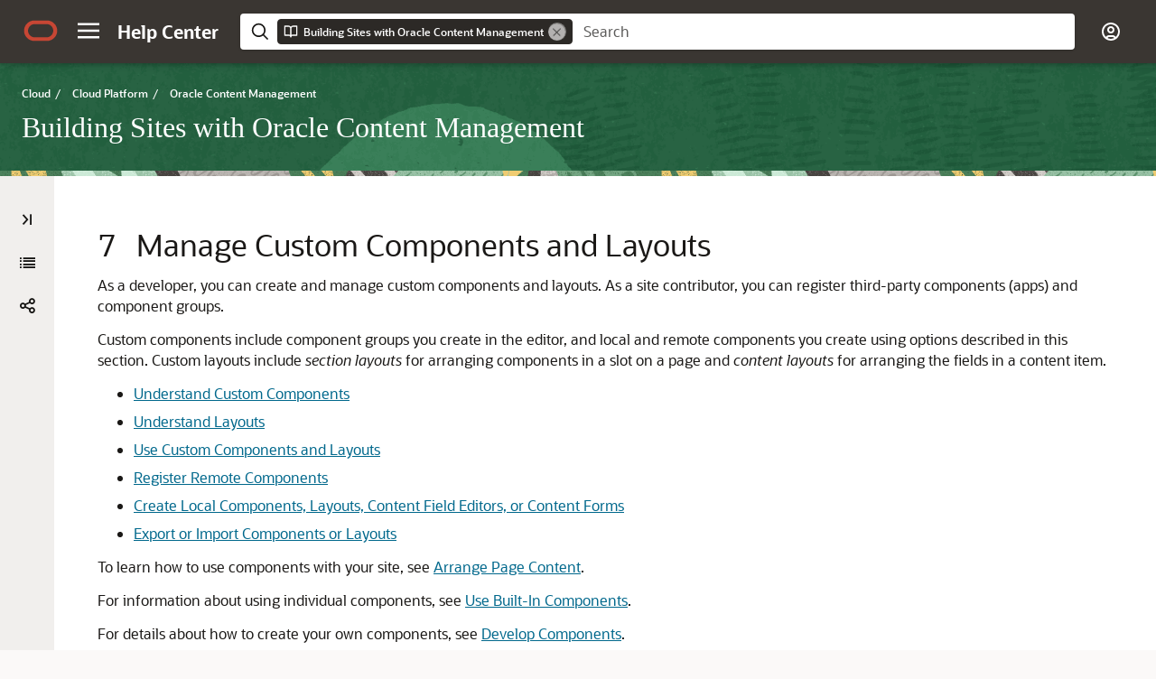

--- FILE ---
content_type: text/html
request_url: https://docs.oracle.com/en/cloud/paas/content-cloud/creating-experiences/manage-custom-components-and-layouts1.html
body_size: 11240
content:
<!DOCTYPE html
  SYSTEM "about:legacy-compat">
<html xml:lang="en-us" lang="en-us">
   <head>
      <meta http-equiv="Content-Type" content="text/html; charset=utf-8">
      <meta name="DC.Type" content="topic">
      <meta name="DC.Title" content="Manage Custom Components and Layouts">
      <meta name="abstract" content="As a developer, you can create and manage custom components and layouts. As a site contributor, you can register third-party components (apps) and component groups.">
      <meta name="description" content="As a developer, you can create and manage custom components and layouts. As a site contributor, you can register third-party components (apps) and component groups.">
      <meta name="DC.Contributor" content="Sarah Bernau">
      <meta name="DC.Contributor" content="Kalpana N">
      <meta name="DC.Contributor" content="Ron van de Crommert">
      <meta name="DC.Creator" content="Bruce Silver">
      <meta name="DC.Publisher" content="January2024">
      <meta name="productservices_id" content="WM178383">
      <meta name="DC.Format" content="XHTML">
      <meta name="DC.Identifier" content="GUID-15CB1AE6-E45C-4BD7-AE4E-41F94AFA550F">
      <meta name="DC.Language" content="en-US">
      <meta name="viewport" content="width=device-width, initial-scale=1">
      <meta http-equiv="X-UA-Compatible" content="IE=edge">
      <meta name="abstract" content="As a developer, you can create and manage custom components and layouts. As a site contributor, you can register third-party components (apps) and component groups.">
      <meta name="description" content="As a developer, you can create and manage custom components and layouts. As a site contributor, you can register third-party components (apps) and component groups.">
      <title>Manage Custom Components and Layouts</title>
      <meta property="og:site_name" content="Oracle Help Center">
      <meta property="og:title" content="Building Sites with Oracle Content Management">
      <meta property="og:description" content="As a developer, you can create and manage custom components and layouts. As a site contributor, you can register third-party components (apps) and component groups.">
      <link rel="stylesheet" href="/sp_common/book-template/ohc-book-template/css/book.css">
      <link rel="shortcut icon" href="/sp_common/book-template/ohc-common/img/favicon.ico">
      <meta name="application-name" content="Building Sites with Oracle Content Management">
      <meta name="generator" content="DITA Open Toolkit version 1.8.5 (Mode = doc)">
      <meta name="plugin" content="SP_docbuilder HTML plugin release 18.2.2">
      <link rel="alternate" href="building-sites-oracle-content-management.pdf" title="PDF File" type="application/pdf">
      <meta name="robots" content="all">
      <link rel="schema.dcterms" href="http://purl.org/dc/terms/">
      <meta name="dcterms.created" content="2024-01-02T20:20:50-08:00">
      <meta name="dcterms.title" content="Building Sites with Oracle Content Management">
      <meta name="dcterms.dateCopyrighted" content="2018, 2024">
      <meta name="dcterms.category" content="cloud">
      <meta name="dcterms.identifier" content="F24096-68">
      
      <meta name="dcterms.product" content="en/cloud/paas/content-cloud">
      
      <link rel="prev" href="publish-themes.html" title="Previous" type="text/html">
      <link rel="next" href="work-site-pages1.html" title="Next" type="text/html">
      <script>
        document.write('<style type="text/css">');
        document.write('body > .noscript, body > .noscript ~ * { visibility: hidden; }');
        document.write('</style>');
     </script>
      <script data-main="/sp_common/book-template/ohc-book-template/js/book-config" src="/sp_common/book-template/requirejs/require.js"></script>
      <script>
            if (window.require === undefined) {
                document.write('<script data-main="sp_common/book-template/ohc-book-template/js/book-config" src="sp_common/book-template/requirejs/require.js"><\/script>');
                document.write('<link href="sp_common/book-template/ohc-book-template/css/book.css" rel="stylesheet"/>');
            }
        </script>
      <script type="application/json" id="ssot-metadata">{"primary":{"category":{"short_name":"cloud","element_name":"Cloud","display_in_url":true},"suite":{"short_name":"paas","element_name":"Cloud Platform","display_in_url":true},"product_group":{"short_name":"content-collaborate-cloud","element_name":"Content and Collaboration","display_in_url":false},"product":{"short_name":"content-cloud","element_name":"Oracle Content Management","display_in_url":true},"release":{"short_name":"latest","element_name":"Latest Cloud Release","display_in_url":false}}}</script>
      
    <meta name="dcterms.isVersionOf" content="CREATING-EXPERIENCES">
    <meta name="dcterms.release" content="Latest Cloud Release">
  <script type="application/ld+json"> {"@context":"https://schema.org","@type":"WebPage","name":"Manage Custom Components and Layouts","description":"As a developer, you can create and manage custom components and layouts. As a site contributor, you can register third-party components (apps) and component groups.","datePublished":"2024-01-03 04:26:26 GMT","dateModified":"2024-01-03 04:26:26 GMT"} </script>
    <script>window.ohcglobal || document.write('<script src="/en/dcommon/js/global.js">\x3C/script>')</script></head>
   <body>
      <div class="noscript alert alert-danger text-center" role="alert">
         <a href="publish-themes.html" class="pull-left"><span class="glyphicon glyphicon-chevron-left" aria-hidden="true"></span>Previous</a>
         <a href="work-site-pages1.html" class="pull-right">Next<span class="glyphicon glyphicon-chevron-right" aria-hidden="true"></span></a>
         <span class="fa fa-exclamation-triangle" aria-hidden="true"></span> JavaScript must be enabled to correctly display this content
        
      </div>
      <article>
         <header>
            <ol class="breadcrumb" vocab="http://schema.org/" typeof="BreadcrumbList">
               <li property="itemListElement" typeof="ListItem"><a href="index.html" property="item" typeof="WebPage"><span property="name">Building Sites with Oracle Content Management</span></a></li>
               <li property="itemListElement" typeof="ListItem"><a href="part-ii-creating-and-editing-sites.html" property="item" typeof="WebPage"><span property="name">Creating and Editing Sites</span></a></li>
               <li class="active" property="itemListElement" typeof="ListItem">Manage Custom Components and Layouts</li>
            </ol>
            <a id="GUID-15CB1AE6-E45C-4BD7-AE4E-41F94AFA550F" name="GUID-15CB1AE6-E45C-4BD7-AE4E-41F94AFA550F"></a>
            
            <h2 id="CECCE-GUID-15CB1AE6-E45C-4BD7-AE4E-41F94AFA550F" class="sect2"><span class="enumeration_chapter">7 </span>Manage Custom Components and Layouts
            </h2>
         </header>
         <div class="ind">
            <div id="CUSTOMCOMPONENTSINCLUDECOMPONENTGRO-B66EF4CE">
               <p>As a developer, you can create and manage custom components and layouts. As a site contributor, you can register third-party components (apps) and component groups.</p>
               <p>Custom components include component groups you create in the editor, and local and remote components you create using options described in this section. Custom layouts include <span class="italic">section layouts</span> for arranging components in a slot on a page and <span class="italic">content layouts</span> for arranging the fields in a content item.
               </p>
               <ul style="list-style-type: disc;" id="GUID-15CB1AE6-E45C-4BD7-AE4E-41F94AFA550F__UL-132-B66F427F">
                  <li>
                     <p><a href="manage-custom-components-and-layouts1.html#GUID-26F96761-8BDE-4A44-B9F5-9E20BD8DE97A" title="Components are the individual parts of a web page. When you look at a web page, what do you see? You probably see a few titles, some paragraphs of text, and several links to other pages in the site. You might also see images, buttons, dividers, maps, and galleries. Each of these items is a component.">Understand Custom Components</a></p>
                  </li>
                  <li>
                     <p><a href="manage-custom-components-and-layouts1.html#GUID-02E08328-E78D-4F2E-9108-1CFAFD6BD823" title="A page layout arranges slots and content on a page. A section layout arranges content within a slot. A content layout arranges the fields in a content item.">Understand Layouts</a></p>
                  </li>
                  <li>
                     <p><a href="manage-custom-components-and-layouts1.html#GUID-69A37721-3D74-40EC-9A5F-C1EBAC195C53" title="As a developer, you can create and manage custom components and layouts. As a site contributor, you can register third-party components (apps) and component groups.">Use Custom Components and Layouts</a></p>
                  </li>
                  <li>
                     <p><a href="manage-custom-components-and-layouts1.html#GUID-92B42777-35EE-4A09-8DD2-3CED7B883C69" title="To use a remote component in a site, you must first register it in Oracle Content Management.">Register Remote Components</a></p>
                  </li>
                  <li>
                     <p><a href="manage-custom-components-and-layouts1.html#GUID-7E45DC59-A14D-4A26-8853-82A9EB39F28F" title="As a developer, when you create a local component or layout, you are given a fully-functional sample that you can modify for your own site or business requirements.">Create Local Components, Layouts, Content Field Editors, or Content Forms</a></p>
                  </li>
                  <li>
                     <p><a href="manage-custom-components-and-layouts1.html#GUID-D25E0BB3-5E5E-4CA1-BCA6-3C8BF40BDE3A" title="You can export a component to modify it offline and then import it either as a new component or to replace the existing component. You can also export a component to move it to another Oracle Content Management instance and import it there.">Export or Import Components or Layouts</a></p>
                  </li>
               </ul>
               <p>To learn how to use components with your site, see <a href="arrange-page-content1.html" title="Components and content items provide the features and content your users want and section layouts let you arrange them automatically.">Arrange Page Content</a>.
               </p>
               <p>For information about using individual components, see <a href="use-built-components1.html" title="Components, section layouts, digital assets, and structured content give you the flexibility to provide the content and features your users want.">Use Built-In Components</a>.
               </p>
               <p>For details about how to create your own components, see <a href="develop-components1.html#GUID-120936B2-950A-4C69-A0CE-20A87350D25A" title="You can develop components for use in Oracle Content Management sites.">Develop Components</a>.
               </p>
            </div>
            <div class="sect2"><a id="GUID-26F96761-8BDE-4A44-B9F5-9E20BD8DE97A" name="GUID-26F96761-8BDE-4A44-B9F5-9E20BD8DE97A"></a><h3 id="CECCE-GUID-26F96761-8BDE-4A44-B9F5-9E20BD8DE97A" class="sect3">Understand Custom Components</h3>
               <div>
                  <p><span class="italic">Components</span> are the individual parts of a web page. When you look at a web page, what do you see? You probably see a few titles, some paragraphs of text, and several links to other pages in the site. You might also see images, buttons, dividers, maps, and galleries. Each of these items is a component.
                  </p>
                  <div class="section">
                     <p>To add a component to a page, make sure that <img height="21" width="36" src="img/icon_mode_edit2.png" alt="Edit switch" title="Edit switch">is set to <span class="uicontrol bold">Edit</span>, click <img height="22" width="22" src="img/sites_component_icon.png" alt="component icon" title="component icon"> and choose which type of component you want to use.
                     </p>
                     <p>Drag the component from the panel and drop it into a slot on the page. That’s it. Drag and drop titles, paragraphs, images, and other components where you want them on a page.</p>
                     <p>You can easily register and incorporate remote components (apps) and even create your own components using options in the component manager. Click <span class="uicontrol bold">Developer</span> and then click <span class="uicontrol bold">View All Components</span>.
                     </p>
                     <p>Click <span class="uicontrol bold">Create</span> and select the associated option to create a new local component or register a remote component. Components you create and share in this way are listed in the custom components panel in the editor.
                     </p>
                     <p>For details about how to create your own components, see <a href="develop-components1.html#GUID-120936B2-950A-4C69-A0CE-20A87350D25A" title="You can develop components for use in Oracle Content Management sites.">Develop Components</a>.
                     </p>
                  </div>
                  <!-- class="section" -->
                  <div class="section">
                     <p class="subhead2" id="GUID-26F96761-8BDE-4A44-B9F5-9E20BD8DE97A__GUID-76869BBE-8FF5-4E36-9D78-B7259161CA29">Remote Components</p>
                     <p>If you have a third-party component (app) that you want to use, just register it and use it in your site. It’s that easy. </p>
                     <p>When you register a remote component, you specify the URL for the remote component itself and a second URL for any settings that a web author can specify for the remote component.</p>
                     <p>After you register a remote component, you can share it with other users. Any registered remote components that you own or that are shared with you are listed in the Custom Components panel in Site Builder.</p>
                     <p>You can change the properties for a remote component within the editor the same way you do for any other component. Just click the menu icon <img height="20" width="20" src="img/icon_component_menu.png" alt="Component Menu icon" title="Component Menu icon"> and choose <span class="uicontrol bold">Settings</span>. The <span class="uicontrol bold">Custom</span> button opens the settings URL you specified when you registered the remote component.
                     </p>
                     <div class="infoboxnote" id="GUID-26F96761-8BDE-4A44-B9F5-9E20BD8DE97A__GUID-DDF48D6A-3516-4781-BDCF-51848E7801D5">
                        <p class="notep1">Note:</p>Because remote components are hosted on a server other than the one hosting <span>Oracle Content Management</span>, they’re enclosed in an inline frame (using an iframe element) for security purposes. Not all remote components can be enclosed in an inline frame. Check with the provider to find out if it can be enclosed.
                     </div>
                  </div>
                  <!-- class="section" -->
                  <div class="section">
                     <p class="subhead2" id="GUID-26F96761-8BDE-4A44-B9F5-9E20BD8DE97A__GUID-23BC59DB-D0AB-4F10-96E2-A4AD048BA5FD">Local Components</p>
                     <p>Developers can create components with access to the same features and capabilities as those provided by <span>Oracle Content Management</span>. You can insert the component directly into the page or enclose it in an inline frame with the iframe element.
                     </p>
                     <p>When you click <span class="uicontrol bold">Create</span> to create a local component, a fully-functional sample component is added to the list of components with a name you specify and a unique identifier. As a developer, you can modify the sample to create your own solutions.
                     </p>
                     <p>For details about how to create your own components, see <a href="develop-components1.html#GUID-120936B2-950A-4C69-A0CE-20A87350D25A" title="You can develop components for use in Oracle Content Management sites.">Develop Components</a>.
                     </p>
                  </div>
                  <!-- class="section" -->
               </div>
            </div>
            <div class="sect2"><a id="GUID-02E08328-E78D-4F2E-9108-1CFAFD6BD823" name="GUID-02E08328-E78D-4F2E-9108-1CFAFD6BD823"></a><h3 id="CECCE-GUID-02E08328-E78D-4F2E-9108-1CFAFD6BD823" class="sect3">Understand Layouts</h3>
               <div>
                  <p>A page layout arranges slots and content on a page. A section layout arranges content within a slot. A content layout arranges the fields in a content item.</p>
                  <p>In general, a layout specifies the presentation of content, but not the content itself. Separating the content from its presentation makes it easier to present the same content in different ways or to change the presentation without having to touch the content.</p>
                  <div class="section" id="GUID-02E08328-E78D-4F2E-9108-1CFAFD6BD823__PAGELAYOUT-B34C0A6E">
                     <p class="subhead2" id="GUID-02E08328-E78D-4F2E-9108-1CFAFD6BD823__PAGELAYOUT-B34BF0CF">Page Layout</p>
                     <p>When you add a page to a site, you select a layout to use for that page. Each layout has areas on the page, called slots, where a contributor can drag and drop content. A page layout defines the number and position of slots on the page. A layout can also include content that is predefined and positioned on the page. This content can be static and not editable, such as a company logo, or it can be minimally editable, such as heading text that a contributor can change, but the position or appearance of which they can’t. </p>
                     <p>Page layouts are stored in the theme. Themes can have one or more page layouts. As a
                developer, you can copy and modify an existing theme to create a new theme. See
                    <a href="develop-layouts1.html#GUID-499F9E8D-796D-42E6-AAD5-1B22D0815071" title="A layout defines how content is arranged on a page and is used to produce the HTML for pages used in Oracle Content Management sites.">Develop Layouts</a>.
                     </p><br><img height="307" width="680" src="img/theme_page.png" alt="Description of theme_page.png follows" title="Description of theme_page.png follows" longdesc="img_text/theme_page.html"><br><a href="img_text/theme_page.html">Description of the illustration theme_page.png</a><br></div>
                  <!-- class="section" -->
                  <div class="section" id="GUID-02E08328-E78D-4F2E-9108-1CFAFD6BD823__SECTIONLAYOUT-B34C111E">
                     <p class="subhead2" id="GUID-02E08328-E78D-4F2E-9108-1CFAFD6BD823__SECTIONLAYOUT-B34BF28E">Section Layout</p>
                     <p>A section layout automatically organizes content added to it, making it easy for a contributor to add content without spending time formatting it on the page. For example, a section layout can automatically organize content into multiple columns or into a vertical list. A site contributor can add one or more section layouts to a slot to organize content. </p><br><img height="231" width="512" src="img/section_layout.png" alt="Description of section_layout.png follows" title="Description of section_layout.png follows" longdesc="img_text/section_layout.html"><br><a href="img_text/section_layout.html">Description of the illustration section_layout.png</a><br><p>In addition to the layouts provided, a developer can create additional section
                layouts to solve particular layout problems or to simplify authoring for
                contributors. A theme designer can even build section layouts into a slot in a page
                layout. See <a href="develop-layouts1.html#GUID-499F9E8D-796D-42E6-AAD5-1B22D0815071" title="A layout defines how content is arranged on a page and is used to produce the HTML for pages used in Oracle Content Management sites.">Develop Layouts</a>.
                     </p>
                  </div>
                  <!-- class="section" -->
                  <div class="section" id="GUID-02E08328-E78D-4F2E-9108-1CFAFD6BD823__CONTENTLAYOUT-B34C152B">
                     <p class="subhead2" id="GUID-02E08328-E78D-4F2E-9108-1CFAFD6BD823__GUID-E6733EC7-BE62-46C2-9940-B0A0B4FDBCE8">Content Layout</p>
                     <p>If you are an enterprise user, you can create and use content items based on content
                types and layouts provided for you. Content structured in this way makes it possible
                for you as a contributor to assemble the content for a content item outside of Site
                Builder. Multiple content layouts associated with the content type make it possible
                for the site designer to display the content item in different contexts without
                having to touch the assembled content. As a developer, you can create new layouts
                from the default layout provided. See <a href="develop-layouts1.html#GUID-499F9E8D-796D-42E6-AAD5-1B22D0815071" title="A layout defines how content is arranged on a page and is used to produce the HTML for pages used in Oracle Content Management sites.">Develop Layouts</a>.<br><img height="288" width="175" src="img/content_item_layout1.png" alt="Description of content_item_layout1.png follows" title="Description of content_item_layout1.png follows" longdesc="img_text/content_item_layout1.html"><br><a href="img_text/content_item_layout1.html">Description of the illustration content_item_layout1.png</a><br></p>
                  </div>
                  <!-- class="section" -->
               </div>
            </div>
            <div class="sect2"><a id="GUID-69A37721-3D74-40EC-9A5F-C1EBAC195C53" name="GUID-69A37721-3D74-40EC-9A5F-C1EBAC195C53"></a><h3 id="CECCE-GUID-69A37721-3D74-40EC-9A5F-C1EBAC195C53" class="sect3">Use Custom Components and Layouts</h3>
               <div>
                  <p>As a developer, you can create and manage custom components and layouts. As a site contributor, you can register third-party components (apps) and component groups.</p>
                  <p>Custom components include component groups you create in the editor, and local and remote components you create using options described below. If you have a third-party app (remote component) that you want to use, just register it and use it in your site. Developers can also create local components with access to the same features and capabilities as those provided by <span>Oracle Content Management</span>. 
                  </p>
                  <p>Custom layouts include <span class="italic">section layouts</span> for arranging components in a slot on a page and <span class="italic">content layouts</span> for arranging the fields in a content item.
                  </p>
                  <p>Use options on the menu bar or right-click menu on the Components page to perform the following tasks.</p>
                  <div class="tblformal" id="GUID-69A37721-3D74-40EC-9A5F-C1EBAC195C53__TABLEDESCRIBINGTYPICALTASKSCREATENE-0F7852BA">
                     <table cellpadding="4" cellspacing="0" class="Formal" title summary="Table describing typical tasks for managing components or layouts." width="100%" frame="hsides" border="1" rules="rows">
                        <thead>
                           <tr align="left" valign="top">
                              <th align="left" valign="bottom" width="20%" id="d22533e362">Task</th>
                              <th align="left" valign="bottom" width="80%" id="d22533e364">Description</th>
                           </tr>
                        </thead>
                        <tbody>
                           <tr align="left" valign="top">
                              <td align="left" valign="top" width="20%" id="d22533e368" headers="d22533e362 ">
                                 <p>Register a remote component</p>
                              </td>
                              <td align="left" valign="top" width="80%" headers="d22533e368 d22533e364 ">
                                 <p>When you register a remote component, you specify the URL for the remote component itself and a second URL for any settings that a web author can specify for the remote component. </p>
                                 <p>Before you can create a component, your administrator must enable the options in the <span class="uicontrol bold">Create</span> menu. If you don’t see the <span class="uicontrol bold">Create</span> menu on the components page, contact your administrator.
                                 </p>
                                 <p>Click <span class="uicontrol bold">Create</span> and select the associated option to register a remote component. See <a href="manage-custom-components-and-layouts1.html#GUID-92B42777-35EE-4A09-8DD2-3CED7B883C69" title="To use a remote component in a site, you must first register it in Oracle Content Management.">Register Remote Components</a>.
                                 </p>
                              </td>
                           </tr>
                           <tr align="left" valign="top">
                              <td align="left" valign="top" width="20%" id="d22533e397" headers="d22533e362 ">
                                 <p>Create a local component or layout</p>
                              </td>
                              <td align="left" valign="top" width="80%" headers="d22533e397 d22533e364 ">
                                 <p>When you create a local component or layout, you are given a fully-functional sample component or layout that you use as a basis for creating your own component or layout. </p>
                                 <p>Before you can create a component or layout, your administrator must enable the options in the <span class="uicontrol bold">Create</span> menu. If you don’t see the <span class="uicontrol bold">Create</span> menu on the components page, contact your administrator.
                                 </p>
                                 <p>Click <span class="uicontrol bold">Create</span> and select the associated option to create a new local component or layout. See <a href="manage-custom-components-and-layouts1.html#GUID-7E45DC59-A14D-4A26-8853-82A9EB39F28F" title="As a developer, when you create a local component or layout, you are given a fully-functional sample that you can modify for your own site or business requirements.">Create Local Components, Layouts, Content Field Editors, or Content Forms</a>.
                                 </p>
                                 <p>For information about other ways to create components, see <a href="develop-components1.html#GUID-120936B2-950A-4C69-A0CE-20A87350D25A" title="You can develop components for use in Oracle Content Management sites.">Develop Components</a>.
                                 </p>
                              </td>
                           </tr>
                           <tr align="left" valign="top">
                              <td align="left" valign="top" width="20%" id="d22533e434" headers="d22533e362 ">
                                 <p><span>Copy a component or layout</span></p>
                              </td>
                              <td align="left" valign="top" width="80%" headers="d22533e434 d22533e364 ">
                                 <p>You can create a new component or layout by copying an existing component or layout and making changes to the copy.</p>
                                 <div class="infoboxnote" id="GUID-69A37721-3D74-40EC-9A5F-C1EBAC195C53__GUID-B08F8358-E6D9-4690-878E-EBE15937BDF6">
                                    <p class="notep1">Note:</p>You can’t change the name of a component or layout after you create or register it. You can copy a component or layout and specify a different name for the copy. All the other registration information, including the key value for remote components, are preserved. Sharing information is independent from registration information and isn’t copied.
                                 </div>
                                 <p>Right-click the component or layout you want to copy and choose <span class="uicontrol bold">Copy</span>. Enter a name and click <span class="uicontrol bold">Copy</span>. You can use letters, numbers, underscores (_), and hyphens (-). If you enter a space, it's automatically replaced with a hyphen.
                                 </p>
                              </td>
                           </tr>
                           <tr align="left" valign="top">
                              <td align="left" valign="top" width="20%" id="d22533e452" headers="d22533e362 ">Create Content Field Editor</td>
                              <td align="left" valign="top" width="80%" headers="d22533e452 d22533e364 ">You can <a href="manage-custom-components-and-layouts1.html#GUID-7E45DC59-A14D-4A26-8853-82A9EB39F28F" title="As a developer, when you create a local component or layout, you are given a fully-functional sample that you can modify for your own site or business requirements.">create</a> a content field editor that can be
                            promoted and used when creating a <a href="/pls/topic/lookup?ctx=en/cloud/paas/content-cloud/creating-experiences&amp;id=CECDA-GUID-85E3FFF9-A19B-488C-BC03-713F00515CAE" target="_blank">content type</a> to
                            control the appearance of the data field. All data types are supported
                            except <span class="italic">Media</span> and <span class="italic">Reference</span>. The component must be promoted
                            before it is available for use when creating a content type.
                              </td>
                           </tr>
                           <tr align="left" valign="top">
                              <td align="left" valign="top" width="20%" id="d22533e474" headers="d22533e362 ">
                                 <p><span>Share a component or layout</span></p>
                              </td>
                              <td align="left" valign="top" width="80%" headers="d22533e474 d22533e364 ">
                                 <p>You can share your component or layout with other <span>Oracle Content Management</span> users. You can share a component or layout if you’re the owner or if you’re assigned the Manager role. When you share a component or layout, you must assign a role to the user defining what the user can do with the component or layout.
                                 </p>
                                 <p>Right-click the component or layout you want to share, choose <span class="uicontrol bold">Share</span>, and click <span class="uicontrol bold">Add Members</span>. 
                                 </p>
                                 <div class="p">Enter one or more user names or email addresses, and assign one of these roles:
                                    <ul style="list-style-type: disc;">
                                       <li>
                                          <p><span class="uicontrol bold">Viewer</span>: Viewers can see and use the component or layout in the list of custom components and layouts in the editor. They can also view the folders and files of the theme, but can’t change things.
                                          </p>
                                       </li>
                                       <li>
                                          <p><span class="bold">Downloader</span>: Downloaders can also download files and save them to their own computer.
                                          </p>
                                       </li>
                                       <li>
                                          <p><span class="uicontrol bold">Contributor</span>: Contributors can also edit the component or layout, upload new files, delete files, and delete the component or layout itself, provided it is not in use in a site.
                                          </p>
                                       </li>
                                       <li>
                                          <p><span class="uicontrol bold">Manager</span>: Managers can also add users and assign their roles. The creator of a component or layout (the owner) is automatically assigned the manager role.
                                          </p>
                                       </li>
                                    </ul>
                                 </div>
                              </td>
                           </tr>
                           <tr align="left" valign="top">
                              <td align="left" valign="top" width="20%" id="d22533e516" headers="d22533e362 ">
                                 <p><span>Edit a component or layout</span></p>
                              </td>
                              <td align="left" valign="top" width="80%" headers="d22533e516 d22533e364 ">
                                 <p>If you’re a web developer, you can download and modify individual component or layout files or you can use the desktop app and synchronize any changes you make on your local system. </p>
                                 <p>You can also export a component or layout individually or as part of a template package, which includes the any custom components and section layouts, and work with it offline in your preferred development environment.</p>
                                 <p>If you make changes to a component or layout, you must publish the component or layout for those changes to be reflected by the sites that use the component or layout.</p>
                              </td>
                           </tr>
                           <tr align="left" valign="top">
                              <td align="left" valign="top" width="20%" id="d22533e528" headers="d22533e362 ">
                                 <p><span>Export or import a component or layout</span></p>
                              </td>
                              <td align="left" valign="top" width="80%" headers="d22533e528 d22533e364 ">
                                 <p>You can export a component or layout to modify it offline and then import it either as a new component or layout or to replace the existing component or layout. You can also export a component or layout to move it to another  instance and import it there. You can export a component or layout individually or as part of a template package, which includes any custom components and layouts.</p>
                                 <p>When you export a component or layout, you copy the component or layout to a folder as a single .zip file. You can download the component or layout package directly from the folder to unpack and work with the individual files. When you’re done working with the component or layout files, create a .zip file that contains the component or layout package, import it, and overwrite the original component or layout or create a new one.</p>
                                 <p>See <a href="manage-custom-components-and-layouts1.html#GUID-D25E0BB3-5E5E-4CA1-BCA6-3C8BF40BDE3A" title="You can export a component to modify it offline and then import it either as a new component or to replace the existing component. You can also export a component to move it to another Oracle Content Management instance and import it there.">Export or Import Components or Layouts</a>.
                                 </p>
                              </td>
                           </tr>
                           <tr align="left" valign="top">
                              <td align="left" valign="top" width="20%" id="d22533e549" headers="d22533e362 ">
                                 <p><span>Publish a component or layout</span></p>
                              </td>
                              <td align="left" valign="top" width="80%" headers="d22533e549 d22533e364 ">
                                 <p>If a site uses a new, unpublished component or layout, the component or layout is automatically published with the site when you place the site online for the first time. If you make changes to a component or layout and want to update online sites to show the changes, you must explicitly publish the component or layout. You can publish a component or layout if you’re the owner or if you’re assigned the Manager role.</p>
                                 <p>Select the component or layout in the list and click <span class="uicontrol bold">Publish
                                </span>(or <span class="uicontrol bold">Republish</span> for previously
                                published components or layouts) in the menu bar. A published icon
                                    <img height="21" width="21" src="img/icon_sm_online.png" alt="Published icon" title="Published icon"> is displayed next to the component or layout in the list. 
                                 </p>
                              </td>
                           </tr>
                           <tr align="left" valign="top">
                              <td align="left" valign="top" width="20%" id="d22533e569" headers="d22533e362 ">
                                 <p><span>Delete or restore a component or layout</span></p>
                              </td>
                              <td align="left" valign="top" width="80%" headers="d22533e569 d22533e364 ">
                                 <p>If you have the appropriate permissions, you can delete a component or layout folder and its contents. When you delete a component or layout, the component or layout folder and all its associated folders and files are moved to the trash.</p>
                                 <p>You can delete or restore a component or layout if you created the component or
                                layout (you’re the component or layout owner) or if someone shared a
                                component or layout with you and gave you the manager
                                role.</p>
                                 <div class="infoboxnote" id="GUID-69A37721-3D74-40EC-9A5F-C1EBAC195C53__GUID-3BC4D14C-5007-414B-91F2-ADFFEFA1B7FD">
                                    <p class="notep1">Note:</p>You can’t delete a component or layout if it’s used by any site or update, including sites or updates in the trash.
                                 </div>
                                 <div class="p">To delete a component or layout, right-click the component or layout you want to delete and choose <span class="uicontrol bold">Delete</span>. You’re prompted to move the component or layout to the trash. A deleted component or layout stays in the trash until:
                                    <ul style="list-style-type: disc;">
                                       <li>
                                          <p>You restore the component or layout.</p>
                                       </li>
                                       <li>
                                          <p>You permanently delete the component or layout.</p>
                                       </li>
                                       <li>
                                          <p>Your trash quota is reached.</p>
                                       </li>
                                       <li>
                                          <p>The trash is automatically emptied based on the interval set by your service administrator. The default value is 90 days.</p>
                                       </li>
                                    </ul>
                                 </div>
                                 <p>To restore a component or layout, click <span class="uicontrol bold">Trash</span>, then right-click the component or layout from the list and choose <span class="uicontrol bold">Restore</span>.
                                 </p>
                              </td>
                           </tr>
                        </tbody>
                     </table>
                  </div>
                  <!-- class="inftblhruleinformal" -->
               </div>
            </div>
            <div class="sect2"><a id="GUID-92B42777-35EE-4A09-8DD2-3CED7B883C69" name="GUID-92B42777-35EE-4A09-8DD2-3CED7B883C69"></a><h3 id="CECCE-GUID-92B42777-35EE-4A09-8DD2-3CED7B883C69" class="sect3">Register Remote Components</h3>
               <div>
                  <p>To use a remote component in a site, you must first register it in <span>Oracle Content Management</span>. 
                  </p>
                  <div class="section">You can register third-party remote components and remote components that you developed. 
                     <div class="infoboxnote" id="GUID-92B42777-35EE-4A09-8DD2-3CED7B883C69__GUID-9D805B29-FBBF-4327-8FFE-9C05000DEF34">
                        <p class="notep1">Note:</p>Before you can register a remote component, your administrator must enable the options in the <span class="uicontrol bold">Create</span> menu. If you don’t see the <span class="uicontrol bold">Create</span> menu on the components page, contact your administrator.
                     </div>
                     <p>To register a remote component for use in <span>Oracle Content Management</span>:
                     </p>
                  </div>
                  <!-- class="section" -->
                  <ol id="GUID-92B42777-35EE-4A09-8DD2-3CED7B883C69__ONTHEHOMEPAGECLICKMENUICONANDCLICKT-24A59189">
                     <li class="stepexpand"><span>Click <span class="uicontrol bold">Developer</span> and then click <span class="uicontrol bold">View All Components</span>.</span></li>
                     <li class="stepexpand"><span>Click <span class="uicontrol bold">Create</span> and choose <span class="uicontrol bold">Register Remote Component</span>.</span></li>
                     <li class="stepexpand"><span>In the Register Remote Component window, enter or select information including:</span><div>
                           <ul style="list-style-type: disc;">
                              <li>
                                 <p><span class="uicontrol bold">Name</span>: Name of the component that users will see.
                                 </p>
                              </li>
                              <li>
                                 <p><span class="uicontrol bold">Description</span>: Description of the component that users will see.
                                 </p>
                              </li>
                              <li>
                                 <p><span class="uicontrol bold">Component URL</span>: The end point used in an iframe to render component content in a page. It must be HTTPS.
                                 </p>
                              </li>
                              <li>
                                 <p><span class="uicontrol bold">Settings URL</span>: The end point used in an iframe to render the settings of a remote component added to a page. It must be HTTPS.
                                 </p>
                              </li>
                              <li>
                                 <p><span class="uicontrol bold">Settings Width</span>: Sets the default width of the component settings panel in pixels.
                                 </p>
                              </li>
                              <li>
                                 <p><span class="uicontrol bold">Settings Height</span>: Sets the default height of the component settings panel in pixels.
                                 </p>
                              </li>
                              <li>
                                 <p><span class="uicontrol bold">Key</span>: A 192&#x2013;bit AES key associated with the remote component and used to create a signed hash token when the component is provisioned. It’s used to encrypt and ensure component settings are read and written securely.
                                 </p>
                              </li>
                           </ul>
                        </div>
                     </li>
                     <li class="stepexpand"><span>Click <span class="uicontrol bold">Register</span>. </span><div>When the remote component is created, the name appears in the list of components. You can explore the files used to register the component by clicking the component name in the list of components.</div>
                     </li>
                  </ol>
                  <div class="section">
                     <p>The component registration information is stored in the catalog used by sites created in the same <span>Oracle Content Management</span> instance, but the component remains a remote service.
                     </p>
                     <p>As the component owner, component icon is added to the Custom Components panel in the editor with the name you assigned to the component. You can share the component with other users and they will see the component in the Custom Components panel in the editor.</p>
                  </div>
                  <!-- class="section" -->
               </div>
            </div>
            <div class="sect2"><a id="GUID-7E45DC59-A14D-4A26-8853-82A9EB39F28F" name="GUID-7E45DC59-A14D-4A26-8853-82A9EB39F28F"></a><h3 id="CECCE-GUID-7E45DC59-A14D-4A26-8853-82A9EB39F28F" class="sect3">Create Local Components, Layouts,
        Content Field Editors, or Content Forms</h3>
               <div>
                  <p>As a developer, when you create a local component or layout, you are given a
        fully-functional sample that you can modify for your own site or business
        requirements.</p>
                  <div class="p"> Before you can create a component or layout, your administrator must enable the options in the <span class="uicontrol bold">Create</span> menu. If you don’t see the <span class="uicontrol bold">Create</span> menu on the components page, contact your administrator.
                  </div>
                  <!-- class="section" -->
                  <div class="section">
                     <p>As a developer, you can create components with access to the same features and capabilities as those provided by <span>Oracle Content Management</span>. 
                     </p>
                     <p>To create a sample local component or layout:</p>
                  </div>
                  <!-- class="section" -->
                  <ol id="GUID-7E45DC59-A14D-4A26-8853-82A9EB39F28F__ONTHEHOMEPAGECLICKMENUICONANDCLICKT-318A1674">
                     <li class="stepexpand"><span>Click <span class="uicontrol bold">Developer</span> and then click <span class="uicontrol bold">View All Components</span>.</span></li>
                     <li class="stepexpand"><span>Click <span class="uicontrol bold">Create</span>, and select the type of component or layout
                    you want to create.</span></li>
                     <li class="stepexpand"><span>Enter a name for the component or layout. You can’t use a name used by another component or layout.</span><div>
                           <p>You can use letters, numbers, underscores (_), and dashes (-). If you enter a space,
                        it’s automatically replaced with a dash.</p>
                           <p>Don’t use the following names for
            site templates, themes, components, sites, or site pages: authsite, content, pages,
            scstemplate_*, _comps, _components, _compsdelivery, _idcservice , _sitescloud,
            _sitesclouddelivery, _themes, _themesdelivery. Although you can use the following names
            for site pages, don’t use them for site templates, themes, components, or sites:
            documents, sites.</p>
                        </div>
                     </li>
                     <li class="stepexpand"><span>Optionally, enter a description for the component or layout.</span></li>
                     <li class="stepexpand"><span>For component type, select one of the following options:</span><table border="1" frame="hsides" rules="rows" cellpadding="4" cellspacing="0" summary class="choicetableborder" role="presentation" id="GUID-7E45DC59-A14D-4A26-8853-82A9EB39F28F__CHOICETABLE_GQP_XG1_FTB">
                           <thead>
                              <tr>
                                 <th id="d22533e800-option" valign="bottom" align="left">Option</th>
                                 <th id="d22533e800-desc" valign="bottom" align="left">Description</th>
                              </tr>
                           </thead>
                           <tbody>
                              <tr>
                                 <td valign="top" headers="d22533e800-option" id="d22533e802"><strong>Mustache</strong></td>
                                 <td valign="top" headers="d22533e800-desc d22533e802">Renders with a Mustache template. </td>
                              </tr>
                              <tr>
                                 <td valign="top" headers="d22533e800-option" id="d22533e807"><strong>Preact</strong></td>
                                 <td valign="top" headers="d22533e800-desc d22533e807">Renders with a JSX template.</td>
                              </tr>
                              <tr>
                                 <td valign="top" headers="d22533e800-option" id="d22533e812"><strong>React</strong></td>
                                 <td valign="top" headers="d22533e800-desc d22533e812">Renders with a JSX template.</td>
                              </tr>
                              <tr>
                                 <td valign="top" headers="d22533e800-option" id="d22533e817"><strong>Knockout (Sandboxed)</strong></td>
                                 <td valign="top" headers="d22533e800-desc d22533e817">Renders with Knockout in an inline frame using an iframe
                            element.</td>
                              </tr>
                              <tr>
                                 <td valign="top" headers="d22533e800-option" id="d22533e822"><strong>Knockout</strong></td>
                                 <td valign="top" headers="d22533e800-desc d22533e822">Renders with Knockout and contains nested components.
                            The component is inserted directly into the page.</td>
                              </tr>
                           </tbody>
                        </table>
                        <div>
                           
                           <div class="infoboxnote" id="GUID-7E45DC59-A14D-4A26-8853-82A9EB39F28F__GUID-83F364D1-D4DD-4363-A2E5-B9BCCF1A817C">
                              <p class="notep1">Note:</p>If selecting one of the
                        template options (Mustache, Preact, or React), the local component is not
                        Knockout-based and so cannot use nested components when placed on a page.
                        For example this means that editing title or body text must be done through
                        custom settings in the settings panel of the component, rather than
                        selecting the component text as displayed on the page.
                           </div>
                           
                        </div>
                     </li>
                     <li class="stepexpand"><span>Click <span class="uicontrol bold">Create</span>.</span><div>A progress bar shows the creation status. When the component, layout, or
                    form is created, the name appears in the list of components. You can explore the
                    folders and files that make up the component or layout by clicking the component
                    or layout name in the list of components.</div>
                     </li>
                     <li class="stepexpand"><span>To select an icon other than the default icon assigned to the component or layout:</span><ol type="a">
                           <li><span>Select the component or layout from the list.</span></li>
                           <li><span>Click <span class="uicontrol bold">Properties</span>.</span></li>
                           <li><span>Click the <span class="uicontrol bold">Component Logo</span> tab.</span></li>
                           <li><span>Click a logo from the gallery of logos and then click <span class="uicontrol bold">Done</span>.</span></li>
                        </ol>
                     </li>
                  </ol>
                  <div class="section">
                     <p>For detailed information about how to create your own components, see <a href="develop-components1.html#GUID-120936B2-950A-4C69-A0CE-20A87350D25A" title="You can develop components for use in Oracle Content Management sites.">Develop Components</a>.
                     </p>
                     <div class="p">After you have customized your component, layout, content field editor or content
                form, you can share it with others or promote it so they can use it in the following
                    ways:
                        <ul style="list-style-type: disc;">
                           <li>
                              
                              <p>Custom Component: When you use Site Builder, the component
                            icon is added to the Custom Components panel in the editor with the name
                            you assigned the component.</p>
                              
                           </li>
                           <li>
                              
                              <p>Section Layout: When you use Site Builder, the section layout
                            icon is added to the Section Layouts panel in the editor with the name
                            you assigned the layout.</p>
                              
                           </li>
                           <li>
                              
                              <p>Content Layout: A content administrator can assign the
                            layout to one or more content types, either as the default view or added
                            to a list of layouts that a site designer can select in Site Builder to
                            specify how a content item of that type is displayed on the page.</p>
                              
                           </li>
                           <li>Content Field Editor: To make a content field editor available
                        for use when creating content types, select it and click
                            <span class="uicontrol bold">Promote</span>, then confirm and click
                            <span class="uicontrol bold">OK</span>. Once promoted, content field editors are
                        available to control the appearance of all data fields except <span class="italic">Media</span>
                        and <span class="italic">Reference</span> when creating content types.
                           </li>
                           <li>Content Form: To make a content form available for use when
                        creating content types, select it and click <span class="uicontrol bold">Promote</span>,
                        then confirm and click <span class="uicontrol bold">OK</span>. Once promoted, content
                        forms are available for use with all content types and asset types.
                           </li>
                        </ul>
                     </div>
                  </div>
                  <!-- class="section" -->
               </div>
            </div>
            <div class="sect2"><a id="GUID-D25E0BB3-5E5E-4CA1-BCA6-3C8BF40BDE3A" name="GUID-D25E0BB3-5E5E-4CA1-BCA6-3C8BF40BDE3A"></a><h3 id="CECCE-GUID-D25E0BB3-5E5E-4CA1-BCA6-3C8BF40BDE3A" class="sect3">Export or Import Components or Layouts</h3>
               <div>
                  <p>You can export a component to modify it offline and then import it either as a new component or to replace the existing component. You can also export a component to move it to another <span>Oracle Content Management</span> instance and import it there.
                  </p>
                  <div class="section">
                     <p class="subhead2" id="GUID-D25E0BB3-5E5E-4CA1-BCA6-3C8BF40BDE3A__GUID-81D2E33D-7D76-4DB8-96C1-0C4B02E6F54B">Exporting</p>
                     <p>When you export a component, you essentially copy the component to a folder in the <span>Oracle Content Management</span> as a single .zip file. You can download the component directly from the folder to unpack and work with the individual files. When you are done working with the component files, create a .zip file that contains the component folders and files, import it, and overwrite the original component or create a new one.
                     </p>
                     <div class="infoboxnote" id="GUID-D25E0BB3-5E5E-4CA1-BCA6-3C8BF40BDE3A__GUID-B08F8358-E6D9-4690-878E-EBE15937BDF6">
                        <p class="notep1">Note:</p>When you export a component, sharing information for the component isn’t included.
                     </div>
                     <p>To export a component:</p>
                     <ol>
                        <li>
                           <p>Click <span class="uicontrol bold">Developer</span> and then click <span class="uicontrol bold">View All Components</span>.
                           </p>
                        </li>
                        <li>
                           <p>Select a component or layout and choose <span class="uicontrol bold">Export</span> from the menu bar or the right-click menu.
                           </p>
                        </li>
                        <li>
                           <p>Navigate to a folder or create new folder by clicking <span class="uicontrol bold">New</span>, providing a name and an optional description, and clicking <span class="uicontrol bold">Create</span>. To open a folder, click the folder icon or the folder name.
                           </p>
                        </li>
                        <li>
                           <p>Select a folder by clicking the checkbox for the associated folder and click <span class="uicontrol bold">OK</span>.
                           </p>
                           <p>A component or layout package file is created in the selected folder with the component or layout name and a .zip extension. </p>
                        </li>
                     </ol>
                  </div>
                  <!-- class="section" -->
                  <div class="section">
                     <p class="subhead2" id="GUID-D25E0BB3-5E5E-4CA1-BCA6-3C8BF40BDE3A__GUID-995ABF1A-3644-45DA-8A73-405342C25B81">Importing</p>
                     <p>Before you can import or create a component, layout, or content field editor, your
                administrator must enable the options in the <span class="uicontrol bold">Create</span> menu. If
                you don’t see the <span class="uicontrol bold">Create</span> menu on the components page, contact
                your administrator.
                     </p>
                     <p>To import a component, layout or content field editor:</p>
                     <ol>
                        <li>
                           <p>Click <span class="uicontrol bold">Developer</span> and then click <span class="uicontrol bold">View All Components</span>.
                           </p>
                        </li>
                        <li>
                           <p>Click <span class="uicontrol bold">Create</span> and choose <span class="uicontrol bold">Import component</span>. Choose this option to import a component, a section layout, or a content layout.
                           </p>
                        </li>
                        <li>
                           <p>If you uploaded the component or layout package, navigate to the folder that contains the component or layout and open the folder. If you haven’t uploaded the package yet, go to the folder where you want to upload the component or layout or create a new folder. Click <span class="uicontrol bold">Upload</span>, then find the component or layout package and click <span class="uicontrol bold">Open</span>.
                           </p>
                        </li>
                        <li>
                           <p>Click the checkbox next to the component or layout file name and click <span class="uicontrol bold">OK</span>. A new component or layout is created and added to the component list. If the component or layout name or ID already exists, you’re prompted to resolve the conflicts. You may need to create a new component or layout or you can overwrite the existing component or layout with the imported version.
                           </p>
                        </li>
                     </ol>
                  </div>
                  <!-- class="section" -->
               </div>
            </div>
         </div>
      </article>
   </body>
</html>

--- FILE ---
content_type: application/x-javascript
request_url: https://docs.oracle.com/en/cloud/paas/content-cloud/creating-experiences/toc.js
body_size: 9412
content:
define(
{
    "reducedVersion":true,
    "toc":[
        {
            "heading":"Table of Contents",
            "topics":[
                {
                    "title":"Title and Copyright Information",
                    "href":"index.html"
                },
                {
                    "title":"Preface",
                    "href":"preface.html#GUID-6784621F-3628-412B-89A7-3ADAEADFD3A2"
                },
                {
                    "title":"Part I Introduction",
                    "href":"part-i-introduction.html",
                    "topics":[
                        {
                            "title":"<span class=\"secnum\">1 </span> Overview of Oracle Content Management",
                            "href":"overview-oracle-content-management.html#GUID-65FF7607-4A7B-4328-94EA-D058DA7A07FF"
                        },
                        {
                            "title":"<span class=\"secnum\">2 </span> Get Started with Building Sites",
                            "href":"get-started-creating-experiences.html",
                            "topics":[
                                {
                                    "title":"Get Started with Sites",
                                    "href":"get-started-sites.html"
                                },
                                {
                                    "title":"Understand the Site Creation Process",
                                    "href":"understand-site-creation-process.html"
                                },
                                {
                                    "title":"Learn About Site Development",
                                    "href":"learn-site-development.html"
                                },
                                {
                                    "title":"Understand Site Governance",
                                    "href":"understand-site-governance.html"
                                }
                            ]
                        },
                        {
                            "title":"<span class=\"secnum\">3 </span> Create Your First Website",
                            "href":"create-your-first-website1.html",
                            "topics":[
                                {
                                    "title":"Before You Begin",
                                    "href":"you-begin.html"
                                },
                                {
                                    "title":"Step 1: Set Up the Environment",
                                    "href":"step-1-set-environment.html",
                                    "topics":[
                                        {
                                            "title":"Import the Minimal-NavMenu Custom Component",
                                            "href":"import-minimal-navmenu-custom-component.html"
                                        },
                                        {
                                            "title":"Publish the Minimal-NavMenu Custom Component",
                                            "href":"publish-minimal-navmenu-custom-component.html"
                                        },
                                        {
                                            "title":"Add Sample Images",
                                            "href":"add-sample-images.html"
                                        }
                                    ]
                                },
                                {
                                    "title":"Step 2: Set Up the Website",
                                    "href":"step-2-set-website.html",
                                    "topics":[
                                        {
                                            "title":"Create the Website",
                                            "href":"create-website.html"
                                        },
                                        {
                                            "title":"Edit the Website",
                                            "href":"edit-website.html"
                                        }
                                    ]
                                },
                                {
                                    "title":"Step 3: Publish the Website",
                                    "href":"step-3-publish-website.html"
                                },
                                {
                                    "title":"Do More",
                                    "href":"do-more.html"
                                }
                            ]
                        }
                    ]
                },
                {
                    "title":"Part II Creating and Editing Sites",
                    "href":"part-ii-creating-and-editing-sites.html",
                    "topics":[
                        {
                            "title":"<span class=\"secnum\">4 </span> Create Sites",
                            "href":"create-sites1.html",
                            "topics":[
                                {
                                    "title":"Create Sites",
                                    "href":"create-sites2.html"
                                },
                                {
                                    "title":"Manage Sites in a Shared Repository",
                                    "href":"manage-sites-shared-repository.html"
                                },
                                {
                                    "title":"Copy Sites",
                                    "href":"copy-sites.html"
                                },
                                {
                                    "title":"Export and Import Sites",
                                    "href":"export-and-import-sites.html#GUID-2EBB496D-B7F1-4FA2-A2ED-F158AE5AF857"
                                },
                                {
                                    "title":"Manage Site Requests",
                                    "href":"manage-site-requests.html"
                                },
                                {
                                    "title":"Change Site Request Details",
                                    "href":"change-site-request-details.html"
                                },
                                {
                                    "title":"View Site Request Policies",
                                    "href":"view-site-request-policies.html"
                                }
                            ]
                        },
                        {
                            "title":"<span class=\"secnum\">5 </span> Edit Sites",
                            "href":"edit-sites1.html",
                            "topics":[
                                {
                                    "title":"Get to Know the Site Builder Page",
                                    "href":"get-know-site-builder-page.html"
                                },
                                {
                                    "title":"Understand Site Updates",
                                    "href":"understand-site-updates.html"
                                },
                                {
                                    "title":"Use an Update",
                                    "href":"use-update.html"
                                },
                                {
                                    "title":"Editing Tips and Tricks",
                                    "href":"editing-tips-and-tricks.html"
                                },
                                {
                                    "title":"Use Styles and Formatting",
                                    "href":"use-styles-and-formatting.html"
                                },
                                {
                                    "title":"Customize Site Settings",
                                    "href":"customize-site-settings.html",
                                    "topics":[
                                        {
                                            "title":"Edit Site Settings",
                                            "href":"edit-site-settings.html"
                                        },
                                        {
                                            "title":"Set Search Engine Properties",
                                            "href":"set-search-engine-properties.html"
                                        },
                                        {
                                            "title":"Add Custom Site Properties",
                                            "href":"add-custom-site-properties.html"
                                        },
                                        {
                                            "title":"Add Default Common Page Properties",
                                            "href":"add-default-common-page-properties.html"
                                        },
                                        {
                                            "title":"Generate RSS Feeds in Site Builder",
                                            "href":"generate-rss-feed-site-builder.html#GUID-75BF6D42-4795-4379-BE6B-62C13422E49D"
                                        }
                                    ]
                                },
                                {
                                    "title":"Work with Tables",
                                    "href":"work-tables.html"
                                },
                                {
                                    "title":"Upload Site Files",
                                    "href":"upload-site-files.html"
                                }
                            ]
                        },
                        {
                            "title":"<span class=\"secnum\">6 </span> Use Site Templates and Themes in Sites",
                            "href":"use-templates-and-themes-sites.html",
                            "topics":[
                                {
                                    "title":"Understand Site Templates",
                                    "href":"understand-site-templates.html"
                                },
                                {
                                    "title":"Create a Site Template from a Site",
                                    "href":"create-site-template-site.html"
                                },
                                {
                                    "title":"Change Site Template Details",
                                    "href":"change-site-template-details.html"
                                },
                                {
                                    "title":"Change Site Template Policies",
                                    "href":"change-site-template-policies.html"
                                },
                                {
                                    "title":"Change Site Template Status or Audience",
                                    "href":"change-site-template-status-or-audience.html"
                                },
                                {
                                    "title":"Manage Site Templates",
                                    "href":"manage-site-templates.html"
                                },
                                {
                                    "title":"Export and Import Site Templates",
                                    "href":"export-and-import-site-templates.html"
                                },
                                {
                                    "title":"Understand Themes",
                                    "href":"understand-themes.html"
                                },
                                {
                                    "title":"Manage Themes",
                                    "href":"manage-themes.html"
                                },
                                {
                                    "title":"Publish Themes",
                                    "href":"publish-themes.html"
                                }
                            ]
                        },
                        {
                            "title":"<span class=\"secnum\">7 </span> Manage Custom Components and Layouts",
                            "href":"manage-custom-components-and-layouts1.html#GUID-15CB1AE6-E45C-4BD7-AE4E-41F94AFA550F"
                        },
                        {
                            "title":"<span class=\"secnum\">8 </span> Work with Site Pages",
                            "href":"work-site-pages1.html",
                            "topics":[
                                {
                                    "title":"Navigate to a Page",
                                    "href":"navigate-page.html"
                                },
                                {
                                    "title":"View Pages",
                                    "href":"view-pages.html"
                                },
                                {
                                    "title":"Add Pages",
                                    "href":"add-pages.html"
                                },
                                {
                                    "title":"Move Pages",
                                    "href":"move-pages.html"
                                },
                                {
                                    "title":"Delete Pages",
                                    "href":"delete-pages.html"
                                },
                                {
                                    "title":"Change Page Settings",
                                    "href":"change-page-settings.html"
                                },
                                {
                                    "title":"Add Custom Page Properties",
                                    "href":"add-custom-page-properties.html"
                                },
                                {
                                    "title":"Change the Page Layout",
                                    "href":"change-page-layout.html"
                                },
                                {
                                    "title":"Change the Background or Theme",
                                    "href":"change-background-or-theme.html"
                                }
                            ]
                        },
                        {
                            "title":"<span class=\"secnum\">9 </span> Arrange Page Content",
                            "href":"arrange-page-content1.html",
                            "topics":[
                                {
                                    "title":"Add Components and Section Layouts",
                                    "href":"add-components-and-section-layouts.html"
                                },
                                {
                                    "title":"Work with Assets and Content Items",
                                    "href":"work-assets-and-content-items.html"
                                },
                                {
                                    "title":"Use Triggers and Actions",
                                    "href":"use-triggers-and-actions.html"
                                },
                                {
                                    "title":"Use Horizontal Section Layouts",
                                    "href":"use-horizontal-section-layouts.html"
                                },
                                {
                                    "title":"Use Two and Three Column Layouts",
                                    "href":"use-two-and-three-column-layouts.html"
                                },
                                {
                                    "title":"Use Vertical Section Layouts",
                                    "href":"use-vertical-section-layouts.html"
                                },
                                {
                                    "title":"Use Tabbed Section Layouts",
                                    "href":"use-tabbed-section-layouts.html#GUID-0D757304-82CB-44ED-9DC8-1DA64A8F95CF"
                                },
                                {
                                    "title":"Use Slider Section Layouts",
                                    "href":"use-slider-section-layout.html"
                                }
                            ]
                        },
                        {
                            "title":"<span class=\"secnum\">10 </span> Use Built-In Components",
                            "href":"use-built-components1.html",
                            "topics":[
                                {
                                    "title":"Basic Components",
                                    "href":"basic-components.html",
                                    "topics":[
                                        {
                                            "title":"Titles",
                                            "href":"titles.html"
                                        },
                                        {
                                            "title":"Paragraphs",
                                            "href":"paragraphs.html"
                                        },
                                        {
                                            "title":"Plain Text",
                                            "href":"plain-text.html"
                                        },
                                        {
                                            "title":"Buttons",
                                            "href":"buttons.html"
                                        }
                                    ]
                                },
                                {
                                    "title":"Structure Components",
                                    "href":"structure-components.html",
                                    "topics":[
                                        {
                                            "title":"Dividers",
                                            "href":"dividers.html"
                                        },
                                        {
                                            "title":"Spacers",
                                            "href":"spacers.html"
                                        }
                                    ]
                                },
                                {
                                    "title":"Media Components",
                                    "href":"media-components.html",
                                    "topics":[
                                        {
                                            "title":"Images",
                                            "href":"images.html"
                                        },
                                        {
                                            "title":"Galleries",
                                            "href":"galleries.html"
                                        },
                                        {
                                            "title":"Gallery Grid",
                                            "href":"gallery-grid.html"
                                        },
                                        {
                                            "title":"YouTube Videos",
                                            "href":"youtube-videos.html"
                                        },
                                        {
                                            "title":"Videos",
                                            "href":"videos.html"
                                        }
                                    ]
                                },
                                {
                                    "title":"Document Components",
                                    "href":"document-components.html",
                                    "topics":[
                                        {
                                            "title":"Documents",
                                            "href":"documents.html"
                                        },
                                        {
                                            "title":"Folder Lists",
                                            "href":"folder-lists.html"
                                        },
                                        {
                                            "title":"File Lists",
                                            "href":"file-lists.html"
                                        },
                                        {
                                            "title":"Documents Manager",
                                            "href":"documents-manager.html"
                                        },
                                        {
                                            "title":"Project Library",
                                            "href":"project-library.html"
                                        }
                                    ]
                                },
                                {
                                    "title":"Social Components",
                                    "href":"social-components.html",
                                    "topics":[
                                        {
                                            "title":"Social Bar",
                                            "href":"social.html"
                                        },
                                        {
                                            "title":"Facebook Like and Recommend",
                                            "href":"facebook-and-recommend.html"
                                        },
                                        {
                                            "title":"Twitter Share and Follow",
                                            "href":"twitter-share-and-follow.html"
                                        },
                                        {
                                            "title":"Conversation Component",
                                            "href":"conversation-component.html"
                                        },
                                        {
                                            "title":"Conversation List",
                                            "href":"conversation-list.html"
                                        }
                                    ]
                                },
                                {
                                    "title":"Process Components",
                                    "href":"process-components.html",
                                    "topics":[
                                        {
                                            "title":"Process Start Form",
                                            "href":"process-start-form.html"
                                        },
                                        {
                                            "title":"Process Task List",
                                            "href":"process-task-list.html"
                                        },
                                        {
                                            "title":"Task Detail Form",
                                            "href":"task-detail-form.html"
                                        }
                                    ]
                                },
                                {
                                    "title":"Content Items",
                                    "href":"content-item-components.html",
                                    "topics":[
                                        {
                                            "title":"Content Item Component",
                                            "href":"content-item-component.html"
                                        },
                                        {
                                            "title":"Content Placeholder",
                                            "href":"content-placeholder.html"
                                        },
                                        {
                                            "title":"Content List",
                                            "href":"content-list.html"
                                        },
                                        {
                                            "title":"Dynamic List",
                                            "href":"dynamic-list.html"
                                        },
                                        {
                                            "title":"Content Search",
                                            "href":"content-search.html"
                                        },
                                        {
                                            "title":"Recommendation",
                                            "href":"recommendation.html"
                                        }
                                    ]
                                },
                                {
                                    "title":"Other Components",
                                    "href":"other-components.html",
                                    "topics":[
                                        {
                                            "title":"Maps",
                                            "href":"maps.html"
                                        },
                                        {
                                            "title":"Headlines",
                                            "href":"headlines.html"
                                        },
                                        {
                                            "title":"Articles",
                                            "href":"articles.html"
                                        },
                                        {
                                            "title":"Images with Text",
                                            "href":"images-text.html"
                                        },
                                        {
                                            "title":"Component Groups",
                                            "href":"component-groups.html"
                                        },
                                        {
                                            "title":"Using Cobrowse on a Page",
                                            "href":"cobrowse.html"
                                        },
                                        {
                                            "title":"Oracle Intelligent Advisor",
                                            "href":"oracle-intelligent-advisor.html"
                                        },
                                        {
                                            "title":"Oracle Visual Builder",
                                            "href":"oracle-visual-builder.html"
                                        }
                                    ]
                                }
                            ]
                        }
                    ]
                },
                {
                    "title":"Part III Publishing and Managing Sites",
                    "href":"part-iii-publishing-and-managing-sites.html",
                    "topics":[
                        {
                            "title":"<span class=\"secnum\">11 </span> Manage Sites",
                            "href":"manage-sites1.html",
                            "topics":[
                                {
                                    "title":"Get to Know the Sites Page",
                                    "href":"get-know-sites-page.html"
                                },
                                {
                                    "title":"Manage Sites and Site Settings",
                                    "href":"manage-sites-and-site-settings.html"
                                },
                                {
                                    "title":"Change the Site Description, Logo, or Properties",
                                    "href":"change-site-description-logo-or-properties.html"
                                },
                                {
                                    "title":"Disable Default Page Extension",
                                    "href":"disable-default-page-extension.html"
                                },
                                {
                                    "title":"Enable Prerender Service for Search Engine Optimization",
                                    "href":"enable-prerender-service-search-engine-optimization.html"
                                },
                                {
                                    "title":"Specify and Configure Vanity Domains",
                                    "href":"specify-and-configure-vanity-domains.html#GUID-4F86D06A-B4CF-4B04-9A81-529A964515B5",
                                    "topics":[
                                        {
                                            "title":"Set Up a Site Vanity Domain",
                                            "href":"set-site-vanity-domain.html#GUID-3D99495A-ADE0-4F3B-A232-3C0D242B2FA7"
                                        },
                                        {
                                            "title":"Set Up an Instance Vanity Domain",
                                            "href":"set-instance-vanity-domain.html#GUID-1A98F053-3440-461B-AD57-2021F787E727"
                                        }
                                    ]
                                },
                                {
                                    "title":"Enable Cobrowse Integration",
                                    "href":"enable-cobrowse-integration.html"
                                },
                                {
                                    "title":"Add Analytics Tracking",
                                    "href":"add-analytics-tracking.html"
                                }
                            ]
                        },
                        {
                            "title":"<span class=\"secnum\">12 </span> Publish Sites",
                            "href":"publish-sites1.html#GUID-0E6E16D9-FAF4-4A7D-AA36-DE76E9F53F6A"
                        },
                        {
                            "title":"<span class=\"secnum\">13 </span> Compile Sites",
                            "href":"compile-sites1.html",
                            "topics":[
                                {
                                    "title":"Set Static Site Delivery Options",
                                    "href":"set-static-site-delivery-options.html#GUID-A79A5B65-EB5D-4745-96D2-E79CFADB6F3C"
                                }
                            ]
                        },
                        {
                            "title":"<span class=\"secnum\">14 </span> Secure Sites",
                            "href":"secure-sites1.html",
                            "topics":[
                                {
                                    "title":"Understand Site Security",
                                    "href":"understand-site-security.html"
                                },
                                {
                                    "title":"Change Site Security",
                                    "href":"change-site-security.html"
                                }
                            ]
                        },
                        {
                            "title":"<span class=\"secnum\">15 </span> Work with Multilingual Sites",
                            "href":"work-multilingual-sites1.html",
                            "topics":[
                                {
                                    "title":"Overview of Multilingual Sites",
                                    "href":"overview-multilingual-sites.html"
                                },
                                {
                                    "title":"Translate a Site",
                                    "href":"translate-site.html"
                                },
                                {
                                    "title":"View Site Translation Job Details",
                                    "href":"view-site-translation-job-details.html"
                                },
                                {
                                    "title":"Manage Site Translation Jobs",
                                    "href":"manage-site-translation-jobs.html#GUID-5DDD3D7D-B9B8-4E86-AA90-290CF5C8CB20"
                                }
                            ]
                        },
                        {
                            "title":"<span class=\"secnum\">16 </span> Use Site Redirects or URL Mapping",
                            "href":"use-site-redirects-or-url-mapping1.html",
                            "topics":[
                                {
                                    "title":"Plan for Redirects",
                                    "href":"plan-redirects.html"
                                },
                                {
                                    "title":"Simple String-to-String Matching",
                                    "href":"simple-string-string-matching.html"
                                },
                                {
                                    "title":"Simplified Wildcard Matching",
                                    "href":"simplified-wildcard-matching.html"
                                },
                                {
                                    "title":"Add Site Redirects",
                                    "href":"add-site-redirect.html"
                                },
                                {
                                    "title":"Specify Redirect Rules in a JSON File",
                                    "href":"specify-redirect-rules-json-file.html"
                                },
                                {
                                    "title":"Upload a Redirect Rules File to a Site",
                                    "href":"upload-redirect-rules-file-site.html"
                                },
                                {
                                    "title":"Map a Site URL",
                                    "href":"map-site-url.html"
                                }
                            ]
                        },
                        {
                            "title":"<span class=\"secnum\">17 </span> Improve Site Performance",
                            "href":"improve-site-performance1.html",
                            "topics":[
                                {
                                    "title":"Leverage Caching to Improve Performance",
                                    "href":"leverage-caching-improve-performance.html#GUID-B6A9106A-59F2-44BE-A225-C72F0C145D3D"
                                },
                                {
                                    "title":"Above the Fold (ATF) Rendering",
                                    "href":"fold-atf-rendering.html"
                                }
                            ]
                        }
                    ]
                },
                {
                    "title":"Part IV Developing for Sites",
                    "href":"part-iv-developing-sites.html",
                    "topics":[
                        {
                            "title":"<span class=\"secnum\">18 </span> JavaScript Technologies",
                            "href":"javascript-technologies1.html#GUID-94B06941-E590-478E-BFB2-D9700196F15B"
                        },
                        {
                            "title":"<span class=\"secnum\">19 </span> Customize Designs and Styles",
                            "href":"customize-designs-and-styles1.html",
                            "topics":[
                                {
                                    "title":"About Designs",
                                    "href":"designs.html"
                                },
                                {
                                    "title":"Design Files",
                                    "href":"design-files.html"
                                },
                                {
                                    "title":"Responsive Table Design",
                                    "href":"responsive-table-design.html"
                                },
                                {
                                    "title":"Customize Conversation List Styles",
                                    "href":"customize-conversation-list-styles.html"
                                },
                                {
                                    "title":"Customize Folder List and File List Styles",
                                    "href":"customize-folder-list-and-file-list-styles.html"
                                },
                                {
                                    "title":"Customize Social Bar Icons",
                                    "href":"customize-social-icons.html"
                                },
                                {
                                    "title":"Configure Interview Styling Extensions for Oracle Intelligent Advisor",
                                    "href":"configure-interview-styling-extensions-oracle-intelligent-advisor.html"
                                }
                            ]
                        },
                        {
                            "title":"<span class=\"secnum\">20 </span> Understand Background Use",
                            "href":"understand-background-use1.html",
                            "topics":[
                                {
                                    "title":"About Background and Themes",
                                    "href":"backgrounds-and-themes.html"
                                },
                                {
                                    "title":"How Backgrounds Are Implemented",
                                    "href":"how-backgrounds-are-implemented.html"
                                },
                                {
                                    "title":"Where Settings Are Stored",
                                    "href":"where-settings-are-stored.html"
                                }
                            ]
                        },
                        {
                            "title":"<span class=\"secnum\">21 </span> Set Triggers and Actions",
                            "href":"set-triggers-and-actions1.html",
                            "topics":[
                                {
                                    "title":"About Triggers and Actions",
                                    "href":"triggers-and-actions.html"
                                },
                                {
                                    "title":"Set Triggers",
                                    "href":"settriggers.html"
                                },
                                {
                                    "title":"Set Actions",
                                    "href":"set-actions.html"
                                }
                            ]
                        },
                        {
                            "title":"<span class=\"secnum\">22 </span> Develop Site Templates",
                            "href":"develop-site-templates1.html",
                            "topics":[
                                {
                                    "title":"About Site Templates",
                                    "href":"site-templates.html"
                                },
                                {
                                    "title":"Basic Site Template Structure",
                                    "href":"basic-site-template-structure.html"
                                },
                                {
                                    "title":"Create a Site Template",
                                    "href":"create-site-template.html"
                                },
                                {
                                    "title":"Export a Site Template",
                                    "href":"export-site-template.html"
                                },
                                {
                                    "title":"Import a Site Template",
                                    "href":"import-site-template.html"
                                },
                                {
                                    "title":"Work with a Starter Site Template",
                                    "href":"work-starter-site-template.html"
                                },
                                {
                                    "title":"Create a Site Template from Bootstrap or a Website Design Template",
                                    "href":"create-site-template-bootstrap-or-website-design-template.html"
                                },
                                {
                                    "title":"Develop Site Templates with Developer Cloud Service",
                                    "href":"develop-site-templates-developer-cloud-service.html",
                                    "topics":[
                                        {
                                            "title":"Sign in to the Developer Cloud Service Console for Oracle Content Management",
                                            "href":"sign-developer-cloud-service-console-oracle-content-management.html"
                                        },
                                        {
                                            "title":"Create a Project in Developer Cloud Service",
                                            "href":"create-project-developer-cloud-service.html"
                                        },
                                        {
                                            "title":"Create Site Templates in Developer Cloud Service",
                                            "href":"create-templates-developer-cloud-service.html"
                                        },
                                        {
                                            "title":"Copy a Site Template in Developer Cloud Service",
                                            "href":"copy-site-template-developer-cloud-service.html"
                                        },
                                        {
                                            "title":"Import a Site Template into Developer Cloud Service",
                                            "href":"import-site-template-developer-cloud-service.html"
                                        },
                                        {
                                            "title":"Merge Changes",
                                            "href":"merge-changes.html"
                                        },
                                        {
                                            "title":"Export a Site Template from Developer Cloud Service",
                                            "href":"export-site-template-developer-cloud-service.html"
                                        }
                                    ]
                                }
                            ]
                        },
                        {
                            "title":"<span class=\"secnum\">23 </span> Develop Themes",
                            "href":"develop-themes1.html",
                            "topics":[
                                {
                                    "title":"About Themes",
                                    "href":"themes.html"
                                },
                                {
                                    "title":"Basic Theme Structure",
                                    "href":"basic-theme-structure.html"
                                },
                                {
                                    "title":"Site Navigation",
                                    "href":"site-navigation.html"
                                },
                                {
                                    "title":"Create a Theme",
                                    "href":"create-theme.html"
                                },
                                {
                                    "title":"Hide Components and Section Layouts for a Theme",
                                    "href":"hide-components-and-section-layouts-theme.html"
                                },
                                {
                                    "title":"Hide Component Alignment, Width or Spacing Options for a Theme",
                                    "href":"hide-component-alignment-width-or-spacing-options-theme.html"
                                },
                                {
                                    "title":"Associate Components with Themes",
                                    "href":"associate-components-themes.html"
                                },
                                {
                                    "title":"Sites Rendering API",
                                    "href":"sites-rendering-api.html"
                                }
                            ]
                        },
                        {
                            "title":"<span class=\"secnum\">24 </span> Develop Layouts",
                            "href":"develop-layouts1.html",
                            "topics":[
                                {
                                    "title":"About Layouts",
                                    "href":"layouts.html"
                                },
                                {
                                    "title":"Search Engine Optimization (SEO)",
                                    "href":"search-engine-optimization-seo.html"
                                },
                                {
                                    "title":"Understand the components.json File and Format",
                                    "href":"understand-components-json-file-and-format.html"
                                },
                                {
                                    "title":"Customize Toolbar Groups in Site Builder",
                                    "href":"customize-toolbar-groups-site-editor.html"
                                },
                                {
                                    "title":"Restrict Components in Slots",
                                    "href":"restrict-components-slots.html"
                                },
                                {
                                    "title":"Make Layout Content Editable",
                                    "href":"make-layout-content-editable.html"
                                },
                                {
                                    "title":"Create a Section Layout",
                                    "href":"create-section-layout.html"
                                },
                                {
                                    "title":"Create a Section Layout That Supports Lazy Load",
                                    "href":"create-section-layout-that-supports-lazy-load.html"
                                },
                                {
                                    "title":"Develop Custom Section Layouts with APIs",
                                    "href":"develop-custom-section-layouts-apis.html"
                                },
                                {
                                    "title":"Develop Content Layouts",
                                    "href":"develop-content-layouts.html",
                                    "topics":[
                                        {
                                            "title":"Create Content Layouts with Oracle Content Management",
                                            "href":"create-content-layouts-oracle-content-management.html"
                                        },
                                        {
                                            "title":"Pass a Layout View to a Content Layout",
                                            "href":"pass-layout-view-content-layout.html"
                                        },
                                        {
                                            "title":"Generate a Site Details Page URL with an API",
                                            "href":"generate-site-details-page-url-api.html"
                                        },
                                        {
                                            "title":"Develop Content Layouts Locally with Developer Cloud Service",
                                            "href":"develop-content-layouts-locally-developer-cloud-service.html",
                                            "topics":[
                                                {
                                                    "title":"Create a Content Layout with Developer Cloud Service",
                                                    "href":"create-content-layout-developer-cloud-service.html"
                                                },
                                                {
                                                    "title":"Define the RequireJS Module",
                                                    "href":"define-requirejs-module.html"
                                                },
                                                {
                                                    "title":"Configure the Constructor Function Parameter",
                                                    "href":"configure-constructor-function-parameter.html"
                                                },
                                                {
                                                    "title":"Render the Content Layout",
                                                    "href":"render-content-layout.html"
                                                },
                                                {
                                                    "title":"Edit the Content Layout in the Mustache Template",
                                                    "href":"edit-content-layout-mustache-template.html"
                                                },
                                                {
                                                    "title":"Add Dynamic DOM Manipulation",
                                                    "href":"add-dynamic-dom-manipulation.html"
                                                },
                                                {
                                                    "title":"Define Styles in the design.css File",
                                                    "href":"define-styles-design-css-file.html"
                                                },
                                                {
                                                    "title":"Get Reference Items",
                                                    "href":"get-reference-items.html"
                                                },
                                                {
                                                    "title":"Get a Media URL",
                                                    "href":"get-media-url.html"
                                                },
                                                {
                                                    "title":"Raise Triggers",
                                                    "href":"raise-triggers.html"
                                                },
                                                {
                                                    "title":"Navigate to a Search Page with a Search Query",
                                                    "href":"navigate-search-page-search-query.html"
                                                },
                                                {
                                                    "title":"Expand Macros and Render Rich Text",
                                                    "href":"expand-macros-and-render-rich-text.html"
                                                },
                                                {
                                                    "title":"Link to the Details Page",
                                                    "href":"link-details-page.html"
                                                }
                                            ]
                                        },
                                        {
                                            "title":"Expand Macros in Content List Queries",
                                            "href":"expand-macros-content-list-queries.html"
                                        },
                                        {
                                            "title":"Develop Robust Content Layouts",
                                            "href":"develop-robust-content-layouts.html",
                                            "topics":[
                                                {
                                                    "title":"Render Content Items",
                                                    "href":"render-content-items.html"
                                                },
                                                {
                                                    "title":"Standardize the Structure of Data for a Content Layout",
                                                    "href":"standardize-structure-data-content-layout.html"
                                                }
                                            ]
                                        },
                                        {
                                            "title":"Create the Sample Blog Template",
                                            "href":"create-sample-blog-template.html"
                                        },
                                        {
                                            "title":"Add Content Layout Mappings to Templates",
                                            "href":"add-content-layout-mappings-templates.html"
                                        },
                                        {
                                            "title":"Test Content Layouts with the Local Test Harness",
                                            "href":"test-content-layouts-local-test-harness.html",
                                            "topics":[
                                                {
                                                    "title":"Test with a Local Test Harness",
                                                    "href":"test-local-test-harness1.html"
                                                }
                                            ]
                                        },
                                        {
                                            "title":"Import Templates with Content Layouts into Oracle Content Management",
                                            "href":"import-templates-content-layouts-oracle-content-management.html"
                                        }
                                    ]
                                },
                                {
                                    "title":"Prepare Content Layouts and Site Pages to Use Consumption Analytics",
                                    "href":"prepare-content-layouts-and-site-pages-use-consumption-analytics.html",
                                    "topics":[
                                        {
                                            "title":"Enable Site-Level Consumption Analytics",
                                            "href":"enable-site-level-consumption-analytics.html"
                                        }
                                    ]
                                }
                            ]
                        },
                        {
                            "title":"<span class=\"secnum\">25 </span> Develop Components",
                            "href":"develop-components1.html",
                            "topics":[
                                {
                                    "title":"About Components",
                                    "href":"components.html"
                                },
                                {
                                    "title":"About Developing Components",
                                    "href":"developing-components.html"
                                },
                                {
                                    "title":"Create a Component",
                                    "href":"create-component.html"
                                },
                                {
                                    "title":"Develop Custom Components with Developer Cloud Service",
                                    "href":"develop-custom-components-developer-cloud-service.html",
                                    "topics":[
                                        {
                                            "title":"Develop a Custom Component for Oracle Content Management",
                                            "href":"develop-custom-component-oracle-content-and-experience.html",
                                            "topics":[
                                                {
                                                    "title":"Develop Your Custom Component",
                                                    "href":"develop-your-custom-component.html"
                                                },
                                                {
                                                    "title":"Write and Run Unit Tests",
                                                    "href":"write-and-run-unit-tests.html"
                                                }
                                            ]
                                        },
                                        {
                                            "title":"Optimize Components (Minify) for Better Performance",
                                            "href":"optimize-components-minify-better-performance.html"
                                        },
                                        {
                                            "title":"Run Continuous Integration Jobs",
                                            "href":"run-continuous-integration-jobs.html"
                                        }
                                    ]
                                },
                                {
                                    "title":"Develop Translatable Components for Multilingual Sites",
                                    "href":"develop-translatable-components-multilingual-sites.html"
                                },
                                {
                                    "title":"Build an H1 Component with a Settings Panel",
                                    "href":"build-h1-component-settings-panel.html",
                                    "topics":[
                                        {
                                            "title":"Create a New Local Component",
                                            "href":"create-new-local-component.html"
                                        },
                                        {
                                            "title":"Build the Basic H1 Component",
                                            "href":"build-basic-h1-component.html"
                                        },
                                        {
                                            "title":"Add CSS for Your Component",
                                            "href":"add-css-your-component.html"
                                        },
                                        {
                                            "title":"Add a Settings Panel to Change Heading Text",
                                            "href":"add-settings-panel-change-heading-text.html"
                                        },
                                        {
                                            "title":"Update the Theme for Others to Pick the H1 Component Style",
                                            "href":"update-theme-others-pick-h1-component-style.html"
                                        }
                                    ]
                                },
                                {
                                    "title":"Compare Local Components to Remote Components",
                                    "href":"compare-local-components-remote-components.html"
                                },
                                {
                                    "title":"Render Component Settings",
                                    "href":"render-component-settings.html"
                                },
                                {
                                    "title":"Local Component Implementation",
                                    "href":"local-component-implemenation.html"
                                },
                                {
                                    "title":"Style Classes for Components",
                                    "href":"style-classes-components.html"
                                },
                                {
                                    "title":"How to Style Built-In Components",
                                    "href":"how-style-built-components.html",
                                    "topics":[
                                        {
                                            "title":"Component Styling Basics",
                                            "href":"component-styling-basics.html"
                                        },
                                        {
                                            "title":"Component-Specific Styling",
                                            "href":"component-specific-styling.html"
                                        },
                                        {
                                            "title":"Set Component Properties",
                                            "href":"set-component-properties.html"
                                        }
                                    ]
                                },
                                {
                                    "title":"Components Rendered in Inline Frames",
                                    "href":"components-rendered-inline-frames.html"
                                },
                                {
                                    "title":"About the Instance ID and Structure for Components Rendered in Inline Frames",
                                    "href":"instance-id-and-structure-components-rendered-inline-frames.html"
                                },
                                {
                                    "title":"Security for Remote Components",
                                    "href":"security-remote-components.html"
                                },
                                {
                                    "title":"Register a Remote Component",
                                    "href":"register-remote-component.html"
                                },
                                {
                                    "title":"Delete a Component",
                                    "href":"delete-component.html"
                                },
                                {
                                    "title":"Sites SDK",
                                    "href":"sites-sdk.html"
                                }
                            ]
                        },
                        {
                            "title":"<span class=\"secnum\">26 </span> Customize the Controller File",
                            "href":"customize-controller-file1.html",
                            "topics":[
                                {
                                    "title":"About the Controller File",
                                    "href":"controller-file.html#GUID-0E723517-E19D-4735-A134-97DBD356B32E"
                                },
                                {
                                    "title":"Modify the Default controller.html File",
                                    "href":"modify-default-controller-html-file.html"
                                },
                                {
                                    "title":"About the SCS Object",
                                    "href":"scs-object.html#GUID-BB228C37-BE02-44B0-8449-004B2A1B045C"
                                },
                                {
                                    "title":"Controller File Sections That Should Not Be Customized",
                                    "href":"controller-file-sections-that-should-not-be-customized.html"
                                },
                                {
                                    "title":"Use Tokens to Allow Custom Controller File Portability",
                                    "href":"use-tokens-allow-custom-controller-file-portability.html"
                                },
                                {
                                    "title":"Custom Controller File Samples",
                                    "href":"custom-controller-file-samples.html",
                                    "topics":[
                                        {
                                            "title":"Changing the Site Prefix",
                                            "href":"changing-site-prefix.html"
                                        },
                                        {
                                            "title":"Customizing the Wait Graphic",
                                            "href":"customizing-wait-graphic.html"
                                        },
                                        {
                                            "title":"Customizing Favicons",
                                            "href":"customizing-favicons.html"
                                        },
                                        {
                                            "title":"Customizing <noscript> and <meta> Tags for Non-JavaScript Crawlers",
                                            "href":"customizing-noscript-and-meta-tags-non-javascript-crawlers.html"
                                        },
                                        {
                                            "title":"Prefetching JavaScript Files",
                                            "href":"prefetching-javascript-files.html"
                                        },
                                        {
                                            "title":"Verifying Site Ownership with Additional Markup",
                                            "href":"verifying-site-ownership-additional-markup.html"
                                        },
                                        {
                                            "title":"Augmenting Device Detection",
                                            "href":"augmenting-device-detection.html"
                                        },
                                        {
                                            "title":"Using Tokens to Enhance controller.htm Portability",
                                            "href":"using-tokens-enhance-controller-htm-portability.html"
                                        }
                                    ]
                                }
                            ]
                        }
                    ]
                },
                {
                    "title":"Part V Developing for Sites with Other Tools",
                    "href":"part-v-developing-sites-other-tools.html",
                    "topics":[
                        {
                            "title":"<span class=\"secnum\">27 </span> Develop with Oracle Content Management Toolkit",
                            "href":"develop-oracle-content-toolkit.html",
                            "topics":[
                                {
                                    "title":"Set Up Oracle Content Management Toolkit on Your Local Machine",
                                    "href":"set-oracle-content-toolkit-your-local-machine.html",
                                    "topics":[
                                        {
                                            "title":"Install Dependencies Through Node Package Manager",
                                            "href":"install-dependencies-npm.html"
                                        },
                                        {
                                            "title":"Use the cec Command-Line Utility",
                                            "href":"use-cec-command-line-utility.html"
                                        },
                                        {
                                            "title":"Test with a Local Test Harness",
                                            "href":"test-local-test-harness.html"
                                        }
                                    ]
                                },
                                {
                                    "title":"Upgrade to jQuery 3.5.x",
                                    "href":"upgrade-jquery-3.5-x.html"
                                },
                                {
                                    "title":"Develop for Oracle Content Management with Developer Cloud Service",
                                    "href":"develop-oracle-content-management-developer-cloud-service.html",
                                    "topics":[
                                        {
                                            "title":"About Using Developer Cloud Service",
                                            "href":"using-developer-cloud-service.html"
                                        },
                                        {
                                            "title":"Sign in to the Developer Cloud Service Console for Oracle Content Management",
                                            "href":"sign-developer-cloud-service-console-oracle-content-management-01.html"
                                        },
                                        {
                                            "title":"Create a Project in Developer Cloud Service",
                                            "href":"create-project-developer-cloud-service-01.html",
                                            "topics":[
                                                {
                                                    "title":"Create a Developer Cloud Service Project with an Oracle Content Management Template",
                                                    "href":"create-developer-cloud-service-project-oracle-content-management-template.html"
                                                },
                                                {
                                                    "title":"Create a Project in Developer Cloud Service with a Content Toolkit Download from Oracle Content Management",
                                                    "href":"create-project-developer-cloud-service-content-toolkit-download-oracle-content-management.html"
                                                }
                                            ]
                                        },
                                        {
                                            "title":"Add Oracle Content Management Toolkit to the Project Code in the New Git Repository",
                                            "href":"add-oracle-content-toolkit-project-code-new-git-repository.html"
                                        },
                                        {
                                            "title":"Test Custom Components, Templates, and Content Layouts in a Local Test Harness",
                                            "href":"test-custom-components-templates-and-content-layouts-local-test-harness.html"
                                        },
                                        {
                                            "title":"Merge Changes",
                                            "href":"merge-changes-01.html"
                                        }
                                    ]
                                },
                                {
                                    "title":"Propagate Changes from Test to Production with Oracle Content Management Toolkit",
                                    "href":"propagate-changes-test-production-oracle-content-toolkit.html",
                                    "topics":[
                                        {
                                            "title":"Encrypt a Password",
                                            "href":"encrypt-password.html"
                                        },
                                        {
                                            "title":"Register a Server",
                                            "href":"register-server.html"
                                        },
                                        {
                                            "title":"Create a Usage and Permission Report for a Site",
                                            "href":"create-usage-and-permission-report-site.html"
                                        },
                                        {
                                            "title":"Download and Upload Documents and Folders",
                                            "href":"download-and-upload-documents-and-folders.html"
                                        }
                                    ]
                                },
                                {
                                    "title":"Create a Site from a Template and Keep the Same GUIDs for Content",
                                    "href":"create-site-template-and-keep-same-guids-content.html"
                                },
                                {
                                    "title":"Create an Enterprise Template from a Standard Site",
                                    "href":"create-enterprise-template-standard-site.html"
                                },
                                {
                                    "title":"Import and Export Taxonomies",
                                    "href":"import-and-export-taxonomies.html"
                                },
                                {
                                    "title":"Import and Export Recommendations",
                                    "href":"import-and-export-recommendations.html"
                                },
                                {
                                    "title":"Add or Remove Collection Content",
                                    "href":"add-or-remove-collection-content.html"
                                },
                                {
                                    "title":"Develop Custom Field Editors Using the Oracle Content Management Toolkit",
                                    "href":"develop-custom-field-editors-using-oracle-content-toolkit.html"
                                },
                                {
                                    "title":"Transfer or Update a Site from One Server to Another",
                                    "href":"transfer-or-update-site-one-server-another.html"
                                },
                                {
                                    "title":"Transfer a Site Without Content Items",
                                    "href":"transfer-site-content-items.html"
                                },
                                {
                                    "title":"Download or Upload Content Items for a Site in Groups",
                                    "href":"download-or-upload-content-items-site-groups.html"
                                },
                                {
                                    "title":"Add Content Items to a Channel",
                                    "href":"add-content-items-channel.html"
                                },
                                {
                                    "title":"Index Site Pages with Oracle Content Management Toolkit",
                                    "href":"index-site-pages-oracle-content-management-toolkit.html",
                                    "topics":[
                                        {
                                            "title":"Create the Content Type for Site Page Text",
                                            "href":"create-content-type-site-page-text.html"
                                        },
                                        {
                                            "title":"Create Page Index Content Items with Content Toolkit",
                                            "href":"create-page-index-content-items-content-toolkit.html"
                                        },
                                        {
                                            "title":"Add Content Search to a Site in Oracle Content Management",
                                            "href":"add-content-search-site-oracle-content-management.html#GUID-D798CE9A-96C8-49C9-A29B-5D767E5A18EF"
                                        }
                                    ]
                                },
                                {
                                    "title":"Index a Multilingual Site with Oracle Content Management Toolkit",
                                    "href":"index-multilingual-site-oracle-content-management-toolkit.html"
                                },
                                {
                                    "title":"Create a Simplified Component for Easy Component Development",
                                    "href":"create-simplified-component-easy-component-development.html"
                                },
                                {
                                    "title":"Set Up a Site Compilation Service",
                                    "href":"set-site-compilation-service.html"
                                },
                                {
                                    "title":"Compile a Site to Improve Runtime Performance for Site Pages",
                                    "href":"compile-site-improve-runtime-performance-site-pages.html",
                                    "topics":[
                                        {
                                            "title":"Compile a Site for Mobile Devices",
                                            "href":"compile-site-mobile-devices.html"
                                        }
                                    ]
                                },
                                {
                                    "title":"Create a New Site or Asset Translation Job in the Oracle Content Management Server",
                                    "href":"create-new-site-or-asset-translation-job-oracle-content-management-server.html"
                                },
                                {
                                    "title":"Translate a Site with a Language Service Provider",
                                    "href":"translate-site-language-service-provider.html",
                                    "topics":[
                                        {
                                            "title":"Create a Translation Job with Oracle Content Management Toolkit",
                                            "href":"create-translation-job-oracle-content-toolkit.html"
                                        },
                                        {
                                            "title":"List Translation Jobs",
                                            "href":"list-translation-jobs.html"
                                        },
                                        {
                                            "title":"Create a Translation Connector",
                                            "href":"create-translation-connector.html"
                                        },
                                        {
                                            "title":"Generate a Site Map for a Multilingual Site",
                                            "href":"generate-site-map-multilingual-site.html"
                                        },
                                        {
                                            "title":"Submit a Translation Job to a Language Service Provider",
                                            "href":"submit-translation-job-language-service-provider.html"
                                        },
                                        {
                                            "title":"Upload a Translation Job to the Server",
                                            "href":"upload-translation-job-server.html"
                                        }
                                    ]
                                },
                                {
                                    "title":"About Toolkit PowerShell",
                                    "href":"toolkit-powershell.html"
                                }
                            ]
                        }
                    ]
                },
                {
                    "title":"Part VI Appendixes",
                    "href":"part-vi-appendices.html",
                    "topics":[
                        {
                            "title":"<span class=\"secnum\">28 </span> Tutorial: Develop Components with Knockout",
                            "href":"tutorial-develop-components-knockout1.html",
                            "topics":[
                                {
                                    "title":"Introduction and Prerequisites for Component Development with Knockout",
                                    "href":"introduction-and-prerequisites-component-development-knockout.html"
                                },
                                {
                                    "title":"Step 1: Create a Component",
                                    "href":"step-1-create-component.html"
                                },
                                {
                                    "title":"Step 2: Review the Structure of Your Local Component Rendering",
                                    "href":"step-2-review-structure-your-local-component-rendering.html"
                                },
                                {
                                    "title":"Step 3: Review the Structure of Local Component Settings",
                                    "href":"step-3-review-structure-local-component-settings.html"
                                },
                                {
                                    "title":"Step 4: Display the New Property in the Component",
                                    "href":"step-4-display-new-property-component.html"
                                },
                                {
                                    "title":"Step 5: Register Triggers",
                                    "href":"step-5-register-triggers.html"
                                },
                                {
                                    "title":"Step 6: Raise Triggers",
                                    "href":"step-6-raise-triggers.html"
                                },
                                {
                                    "title":"Step 7: Register Actions",
                                    "href":"step-7-register-actions.html"
                                },
                                {
                                    "title":"Step 8: Execute Actions",
                                    "href":"step-8-execute-actions.html"
                                },
                                {
                                    "title":"Step 9: Create a Distinct Title for Each Instance of the Component",
                                    "href":"step-9-creae-distinct-title-each-instance-component.html"
                                },
                                {
                                    "title":"Step 10: Use Nested Components with In-Line Editing",
                                    "href":"step-10-use-nested-components-line-editing.html"
                                },
                                {
                                    "title":"Step 11: Support Different Layouts",
                                    "href":"step-11-support-different-layouts.html"
                                },
                                {
                                    "title":"Step 12: Define Custom Styles",
                                    "href":"step-12-define-custom-styles.html"
                                },
                                {
                                    "title":"Step 13: Render a Component in an Inline Frame",
                                    "href":"step-13-render-component-inline-frame.html"
                                },
                                {
                                    "title":"Step 14: Use Custom Styles When the Component Is Rendered in an Inline Frame",
                                    "href":"step-14-use-custom-styles-when-component-is-rendered-inline-frame.html"
                                },
                                {
                                    "title":"Step 15: Integration with the Page Undo and Redo Behavior",
                                    "href":"step-15-integration-page-undo-and-redo-behavior.html"
                                },
                                {
                                    "title":"Step 16: Asset Management",
                                    "href":"step-16-asset-management.html"
                                },
                                {
                                    "title":"Tutorial Review",
                                    "href":"tutorial-review.html"
                                }
                            ]
                        },
                        {
                            "title":"<span class=\"secnum\">29 </span> Troubleshoot",
                            "href":"troubleshoot1.html#GUID-D28DFEE0-703F-4A78-8032-117913E421BF"
                        }
                    ]
                }
            ]
        }
    ]
});